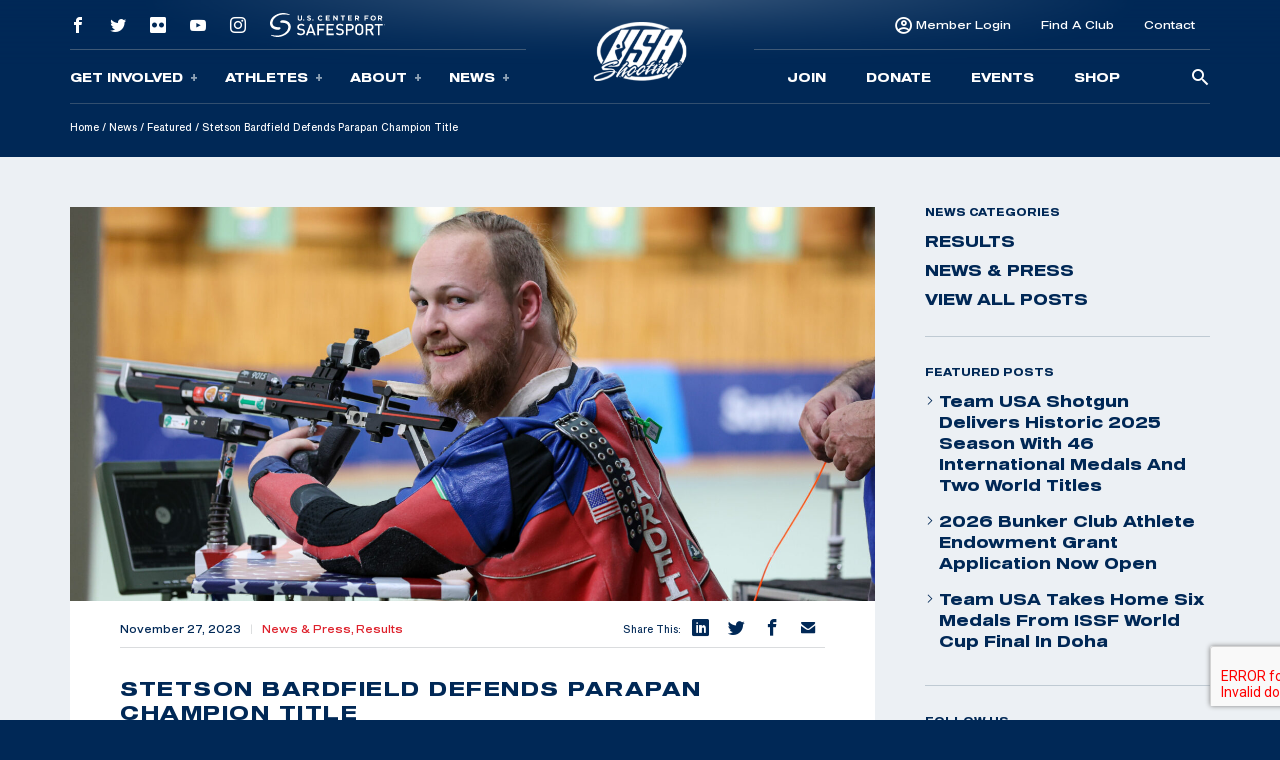

--- FILE ---
content_type: text/html; charset=UTF-8
request_url: https://sitemaps.usashooting.com/stetson-bardfield-defends-parapan-champion-title/
body_size: 16913
content:
<!doctype html>
<html lang="en-US">
<head>
	<meta charset="UTF-8" />
	<meta name="viewport" content="width=device-width, initial-scale=1" />
	<link rel="profile" href="https://gmpg.org/xfn/11" />

	<!-- Meta/OG Tags -->
    <meta property="og:url" content="https://sitemaps.usashooting.com/stetson-bardfield-defends-parapan-champion-title/">
    <meta property="og:type" content="article">

	
	<!-- Fonts -->
	<link href="https://fonts.googleapis.com/css2?family=Barlow:ital,wght@0,400;0,500;0,700;1,400;1,500;1,700&display=swap" rel="stylesheet">

	<!-- Modernizr -->
    <script src="https://cdnjs.cloudflare.com/ajax/libs/modernizr/2.8.3/modernizr.min.js"></script>

    <!-- Google Tag Manager -->
	<script>(function(w,d,s,l,i){w[l]=w[l]||[];w[l].push({'gtm.start':
	new Date().getTime(),event:'gtm.js'});var f=d.getElementsByTagName(s)[0],
	j=d.createElement(s),dl=l!='dataLayer'?'&l='+l:'';j.async=true;j.src=
	'https://www.googletagmanager.com/gtm.js?id='+i+dl;f.parentNode.insertBefore(j,f);
	})(window,document,'script','dataLayer','GTM-NW7MLJR');</script>
	<!-- End Google Tag Manager -->

	<!-- WP Head -->
	<meta name='robots' content='index, follow, max-image-preview:large, max-snippet:-1, max-video-preview:-1' />
	<style>img:is([sizes="auto" i], [sizes^="auto," i]) { contain-intrinsic-size: 3000px 1500px }</style>
	
	<!-- This site is optimized with the Yoast SEO plugin v26.6 - https://yoast.com/wordpress/plugins/seo/ -->
	<title>Stetson Bardfield Defends Parapan Champion Title | USA Shooting</title>
	<link rel="canonical" href="https://members.usashooting.com/stetson-bardfield-defends-parapan-champion-title/" />
	<meta property="og:locale" content="en_US" />
	<meta property="og:type" content="article" />
	<meta property="og:title" content="Stetson Bardfield Defends Parapan Champion Title | USA Shooting" />
	<meta property="og:description" content="By Brittany Nelson, USAS Public Relations &amp; Communications Manager SANTIAGO, CHILE (Nov. 27, 2023) – Stetson Bardfield earns gold in R5 Mixed Air Rifle Prone SH2 at the 2023 Parapan America Games in Santiago, Chile, Nov. 20, defending his title from the 2019 Games. “I am feeling amazing,” said Bardfield, a Tokyo Paralympian. “I was" />
	<meta property="og:url" content="https://members.usashooting.com/stetson-bardfield-defends-parapan-champion-title/" />
	<meta property="og:site_name" content="USA Shooting" />
	<meta property="article:publisher" content="https://www.facebook.com/usashooting" />
	<meta property="article:published_time" content="2023-11-27T22:38:08+00:00" />
	<meta property="article:modified_time" content="2023-11-27T22:38:51+00:00" />
	<meta property="og:image" content="https://members.usashooting.com/app/uploads/2023/11/BARDFIELD_GOLD-R5-scaled-e1701124709449.jpg" />
	<meta property="og:image:width" content="2560" />
	<meta property="og:image:height" content="1459" />
	<meta property="og:image:type" content="image/jpeg" />
	<meta name="author" content="Brittany Nelson" />
	<meta name="twitter:card" content="summary_large_image" />
	<meta name="twitter:creator" content="@usashooting" />
	<meta name="twitter:site" content="@usashooting" />
	<meta name="twitter:label1" content="Written by" />
	<meta name="twitter:data1" content="Brittany Nelson" />
	<meta name="twitter:label2" content="Est. reading time" />
	<meta name="twitter:data2" content="3 minutes" />
	<script type="application/ld+json" class="yoast-schema-graph">{"@context":"https://schema.org","@graph":[{"@type":"Article","@id":"https://members.usashooting.com/stetson-bardfield-defends-parapan-champion-title/#article","isPartOf":{"@id":"https://members.usashooting.com/stetson-bardfield-defends-parapan-champion-title/"},"author":{"name":"Brittany Nelson","@id":"https://mobile.usashooting.org/#/schema/person/35eeeb45ebd35f240d119aab834431be"},"headline":"Stetson Bardfield Defends Parapan Champion Title","datePublished":"2023-11-27T22:38:08+00:00","dateModified":"2023-11-27T22:38:51+00:00","mainEntityOfPage":{"@id":"https://members.usashooting.com/stetson-bardfield-defends-parapan-champion-title/"},"wordCount":464,"publisher":{"@id":"https://mobile.usashooting.org/#organization"},"image":{"@id":"https://members.usashooting.com/stetson-bardfield-defends-parapan-champion-title/#primaryimage"},"thumbnailUrl":"https://sitemaps.usashooting.com/app/uploads/2023/11/BARDFIELD_GOLD-R5-scaled-e1701124709449.jpg","articleSection":["Featured","News &amp; Press","Results"],"inLanguage":"en-US"},{"@type":"WebPage","@id":"https://members.usashooting.com/stetson-bardfield-defends-parapan-champion-title/","url":"https://members.usashooting.com/stetson-bardfield-defends-parapan-champion-title/","name":"Stetson Bardfield Defends Parapan Champion Title | USA Shooting","isPartOf":{"@id":"https://mobile.usashooting.org/#website"},"primaryImageOfPage":{"@id":"https://members.usashooting.com/stetson-bardfield-defends-parapan-champion-title/#primaryimage"},"image":{"@id":"https://members.usashooting.com/stetson-bardfield-defends-parapan-champion-title/#primaryimage"},"thumbnailUrl":"https://sitemaps.usashooting.com/app/uploads/2023/11/BARDFIELD_GOLD-R5-scaled-e1701124709449.jpg","datePublished":"2023-11-27T22:38:08+00:00","dateModified":"2023-11-27T22:38:51+00:00","breadcrumb":{"@id":"https://members.usashooting.com/stetson-bardfield-defends-parapan-champion-title/#breadcrumb"},"inLanguage":"en-US","potentialAction":[{"@type":"ReadAction","target":["https://members.usashooting.com/stetson-bardfield-defends-parapan-champion-title/"]}]},{"@type":"ImageObject","inLanguage":"en-US","@id":"https://members.usashooting.com/stetson-bardfield-defends-parapan-champion-title/#primaryimage","url":"https://sitemaps.usashooting.com/app/uploads/2023/11/BARDFIELD_GOLD-R5-scaled-e1701124709449.jpg","contentUrl":"https://sitemaps.usashooting.com/app/uploads/2023/11/BARDFIELD_GOLD-R5-scaled-e1701124709449.jpg","width":2560,"height":1459},{"@type":"BreadcrumbList","@id":"https://members.usashooting.com/stetson-bardfield-defends-parapan-champion-title/#breadcrumb","itemListElement":[{"@type":"ListItem","position":1,"name":"Home","item":"https://mobile.usashooting.org/"},{"@type":"ListItem","position":2,"name":"News","item":"/news/"},{"@type":"ListItem","position":3,"name":"Featured","item":"https://members.usashooting.com/news/category/featured/"},{"@type":"ListItem","position":4,"name":"Stetson Bardfield Defends Parapan Champion Title"}]},{"@type":"WebSite","@id":"https://mobile.usashooting.org/#website","url":"https://mobile.usashooting.org/","name":"USA Shooting","description":"USA Shooting Team","publisher":{"@id":"https://mobile.usashooting.org/#organization"},"potentialAction":[{"@type":"SearchAction","target":{"@type":"EntryPoint","urlTemplate":"https://mobile.usashooting.org/?s={search_term_string}"},"query-input":{"@type":"PropertyValueSpecification","valueRequired":true,"valueName":"search_term_string"}}],"inLanguage":"en-US"},{"@type":"Organization","@id":"https://mobile.usashooting.org/#organization","name":"USA Shooting","url":"https://mobile.usashooting.org/","logo":{"@type":"ImageObject","inLanguage":"en-US","@id":"https://mobile.usashooting.org/#/schema/logo/image/","url":"https://totallympics.usashooting.org/app/uploads/2024/10/transparent.png","contentUrl":"https://totallympics.usashooting.org/app/uploads/2024/10/transparent.png","width":767,"height":508,"caption":"USA Shooting"},"image":{"@id":"https://mobile.usashooting.org/#/schema/logo/image/"},"sameAs":["https://www.facebook.com/usashooting","https://x.com/usashooting","https://instagram.com/usashooting","https://www.youtube.com/usashootingteam"]},{"@type":"Person","@id":"https://mobile.usashooting.org/#/schema/person/35eeeb45ebd35f240d119aab834431be","name":"Brittany Nelson","image":{"@type":"ImageObject","inLanguage":"en-US","@id":"https://mobile.usashooting.org/#/schema/person/image/","url":"https://secure.gravatar.com/avatar/6df2256a9b23fab1407247d89bcb9ddad823404643987e5e7e621627025a70a8?s=96&d=mm&r=g","contentUrl":"https://secure.gravatar.com/avatar/6df2256a9b23fab1407247d89bcb9ddad823404643987e5e7e621627025a70a8?s=96&d=mm&r=g","caption":"Brittany Nelson"}}]}</script>
	<!-- / Yoast SEO plugin. -->


<link rel='dns-prefetch' href='//sitemaps.usashooting.com' />
<link rel="alternate" type="application/rss+xml" title="USA Shooting &raquo; Feed" href="https://sitemaps.usashooting.com/feed/" />
<link rel="alternate" type="application/rss+xml" title="USA Shooting &raquo; Comments Feed" href="https://sitemaps.usashooting.com/comments/feed/" />
<link rel='stylesheet' id='wp-block-library-css' href='https://sitemaps.usashooting.com/wp/wp-includes/css/dist/block-library/style.min.css?ver=6.8.1' media='all' />
<style id='wp-block-library-theme-inline-css'>
.wp-block-audio :where(figcaption){color:#555;font-size:13px;text-align:center}.is-dark-theme .wp-block-audio :where(figcaption){color:#ffffffa6}.wp-block-audio{margin:0 0 1em}.wp-block-code{border:1px solid #ccc;border-radius:4px;font-family:Menlo,Consolas,monaco,monospace;padding:.8em 1em}.wp-block-embed :where(figcaption){color:#555;font-size:13px;text-align:center}.is-dark-theme .wp-block-embed :where(figcaption){color:#ffffffa6}.wp-block-embed{margin:0 0 1em}.blocks-gallery-caption{color:#555;font-size:13px;text-align:center}.is-dark-theme .blocks-gallery-caption{color:#ffffffa6}:root :where(.wp-block-image figcaption){color:#555;font-size:13px;text-align:center}.is-dark-theme :root :where(.wp-block-image figcaption){color:#ffffffa6}.wp-block-image{margin:0 0 1em}.wp-block-pullquote{border-bottom:4px solid;border-top:4px solid;color:currentColor;margin-bottom:1.75em}.wp-block-pullquote cite,.wp-block-pullquote footer,.wp-block-pullquote__citation{color:currentColor;font-size:.8125em;font-style:normal;text-transform:uppercase}.wp-block-quote{border-left:.25em solid;margin:0 0 1.75em;padding-left:1em}.wp-block-quote cite,.wp-block-quote footer{color:currentColor;font-size:.8125em;font-style:normal;position:relative}.wp-block-quote:where(.has-text-align-right){border-left:none;border-right:.25em solid;padding-left:0;padding-right:1em}.wp-block-quote:where(.has-text-align-center){border:none;padding-left:0}.wp-block-quote.is-large,.wp-block-quote.is-style-large,.wp-block-quote:where(.is-style-plain){border:none}.wp-block-search .wp-block-search__label{font-weight:700}.wp-block-search__button{border:1px solid #ccc;padding:.375em .625em}:where(.wp-block-group.has-background){padding:1.25em 2.375em}.wp-block-separator.has-css-opacity{opacity:.4}.wp-block-separator{border:none;border-bottom:2px solid;margin-left:auto;margin-right:auto}.wp-block-separator.has-alpha-channel-opacity{opacity:1}.wp-block-separator:not(.is-style-wide):not(.is-style-dots){width:100px}.wp-block-separator.has-background:not(.is-style-dots){border-bottom:none;height:1px}.wp-block-separator.has-background:not(.is-style-wide):not(.is-style-dots){height:2px}.wp-block-table{margin:0 0 1em}.wp-block-table td,.wp-block-table th{word-break:normal}.wp-block-table :where(figcaption){color:#555;font-size:13px;text-align:center}.is-dark-theme .wp-block-table :where(figcaption){color:#ffffffa6}.wp-block-video :where(figcaption){color:#555;font-size:13px;text-align:center}.is-dark-theme .wp-block-video :where(figcaption){color:#ffffffa6}.wp-block-video{margin:0 0 1em}:root :where(.wp-block-template-part.has-background){margin-bottom:0;margin-top:0;padding:1.25em 2.375em}
</style>
<style id='classic-theme-styles-inline-css'>
/*! This file is auto-generated */
.wp-block-button__link{color:#fff;background-color:#32373c;border-radius:9999px;box-shadow:none;text-decoration:none;padding:calc(.667em + 2px) calc(1.333em + 2px);font-size:1.125em}.wp-block-file__button{background:#32373c;color:#fff;text-decoration:none}
</style>
<style id='safe-svg-svg-icon-style-inline-css'>
.safe-svg-cover{text-align:center}.safe-svg-cover .safe-svg-inside{display:inline-block;max-width:100%}.safe-svg-cover svg{fill:currentColor;height:100%;max-height:100%;max-width:100%;width:100%}

</style>
<link rel='stylesheet' id='wp-components-css' href='https://sitemaps.usashooting.com/wp/wp-includes/css/dist/components/style.min.css?ver=6.8.1' media='all' />
<link rel='stylesheet' id='wp-preferences-css' href='https://sitemaps.usashooting.com/wp/wp-includes/css/dist/preferences/style.min.css?ver=6.8.1' media='all' />
<link rel='stylesheet' id='wp-block-editor-css' href='https://sitemaps.usashooting.com/wp/wp-includes/css/dist/block-editor/style.min.css?ver=6.8.1' media='all' />
<link rel='stylesheet' id='popup-maker-block-library-style-css' href='https://sitemaps.usashooting.com/app/plugins/popup-maker/dist/packages/block-library-style.css?ver=dbea705cfafe089d65f1' media='all' />
<link rel='stylesheet' id='twenty-twenty-one-custom-color-overrides-css' href='https://sitemaps.usashooting.com/app/themes/twentytwentyone/assets/css/custom-color-overrides.css?ver=202305051105' media='all' />
<style id='global-styles-inline-css'>
:root{--wp--preset--aspect-ratio--square: 1;--wp--preset--aspect-ratio--4-3: 4/3;--wp--preset--aspect-ratio--3-4: 3/4;--wp--preset--aspect-ratio--3-2: 3/2;--wp--preset--aspect-ratio--2-3: 2/3;--wp--preset--aspect-ratio--16-9: 16/9;--wp--preset--aspect-ratio--9-16: 9/16;--wp--preset--color--black: #000000;--wp--preset--color--cyan-bluish-gray: #abb8c3;--wp--preset--color--white: #FFFFFF;--wp--preset--color--pale-pink: #f78da7;--wp--preset--color--vivid-red: #cf2e2e;--wp--preset--color--luminous-vivid-orange: #ff6900;--wp--preset--color--luminous-vivid-amber: #fcb900;--wp--preset--color--light-green-cyan: #7bdcb5;--wp--preset--color--vivid-green-cyan: #00d084;--wp--preset--color--pale-cyan-blue: #8ed1fc;--wp--preset--color--vivid-cyan-blue: #0693e3;--wp--preset--color--vivid-purple: #9b51e0;--wp--preset--color--dark-gray: #28303D;--wp--preset--color--gray: #39414D;--wp--preset--color--green: #D1E4DD;--wp--preset--color--blue: #D1DFE4;--wp--preset--color--purple: #D1D1E4;--wp--preset--color--red: #E4D1D1;--wp--preset--color--orange: #E4DAD1;--wp--preset--color--yellow: #EEEADD;--wp--preset--gradient--vivid-cyan-blue-to-vivid-purple: linear-gradient(135deg,rgba(6,147,227,1) 0%,rgb(155,81,224) 100%);--wp--preset--gradient--light-green-cyan-to-vivid-green-cyan: linear-gradient(135deg,rgb(122,220,180) 0%,rgb(0,208,130) 100%);--wp--preset--gradient--luminous-vivid-amber-to-luminous-vivid-orange: linear-gradient(135deg,rgba(252,185,0,1) 0%,rgba(255,105,0,1) 100%);--wp--preset--gradient--luminous-vivid-orange-to-vivid-red: linear-gradient(135deg,rgba(255,105,0,1) 0%,rgb(207,46,46) 100%);--wp--preset--gradient--very-light-gray-to-cyan-bluish-gray: linear-gradient(135deg,rgb(238,238,238) 0%,rgb(169,184,195) 100%);--wp--preset--gradient--cool-to-warm-spectrum: linear-gradient(135deg,rgb(74,234,220) 0%,rgb(151,120,209) 20%,rgb(207,42,186) 40%,rgb(238,44,130) 60%,rgb(251,105,98) 80%,rgb(254,248,76) 100%);--wp--preset--gradient--blush-light-purple: linear-gradient(135deg,rgb(255,206,236) 0%,rgb(152,150,240) 100%);--wp--preset--gradient--blush-bordeaux: linear-gradient(135deg,rgb(254,205,165) 0%,rgb(254,45,45) 50%,rgb(107,0,62) 100%);--wp--preset--gradient--luminous-dusk: linear-gradient(135deg,rgb(255,203,112) 0%,rgb(199,81,192) 50%,rgb(65,88,208) 100%);--wp--preset--gradient--pale-ocean: linear-gradient(135deg,rgb(255,245,203) 0%,rgb(182,227,212) 50%,rgb(51,167,181) 100%);--wp--preset--gradient--electric-grass: linear-gradient(135deg,rgb(202,248,128) 0%,rgb(113,206,126) 100%);--wp--preset--gradient--midnight: linear-gradient(135deg,rgb(2,3,129) 0%,rgb(40,116,252) 100%);--wp--preset--gradient--purple-to-yellow: linear-gradient(160deg, #D1D1E4 0%, #EEEADD 100%);--wp--preset--gradient--yellow-to-purple: linear-gradient(160deg, #EEEADD 0%, #D1D1E4 100%);--wp--preset--gradient--green-to-yellow: linear-gradient(160deg, #D1E4DD 0%, #EEEADD 100%);--wp--preset--gradient--yellow-to-green: linear-gradient(160deg, #EEEADD 0%, #D1E4DD 100%);--wp--preset--gradient--red-to-yellow: linear-gradient(160deg, #E4D1D1 0%, #EEEADD 100%);--wp--preset--gradient--yellow-to-red: linear-gradient(160deg, #EEEADD 0%, #E4D1D1 100%);--wp--preset--gradient--purple-to-red: linear-gradient(160deg, #D1D1E4 0%, #E4D1D1 100%);--wp--preset--gradient--red-to-purple: linear-gradient(160deg, #E4D1D1 0%, #D1D1E4 100%);--wp--preset--font-size--small: 18px;--wp--preset--font-size--medium: 20px;--wp--preset--font-size--large: 24px;--wp--preset--font-size--x-large: 42px;--wp--preset--font-size--extra-small: 16px;--wp--preset--font-size--normal: 20px;--wp--preset--font-size--extra-large: 40px;--wp--preset--font-size--huge: 96px;--wp--preset--font-size--gigantic: 144px;--wp--preset--spacing--20: 0.44rem;--wp--preset--spacing--30: 0.67rem;--wp--preset--spacing--40: 1rem;--wp--preset--spacing--50: 1.5rem;--wp--preset--spacing--60: 2.25rem;--wp--preset--spacing--70: 3.38rem;--wp--preset--spacing--80: 5.06rem;--wp--preset--shadow--natural: 6px 6px 9px rgba(0, 0, 0, 0.2);--wp--preset--shadow--deep: 12px 12px 50px rgba(0, 0, 0, 0.4);--wp--preset--shadow--sharp: 6px 6px 0px rgba(0, 0, 0, 0.2);--wp--preset--shadow--outlined: 6px 6px 0px -3px rgba(255, 255, 255, 1), 6px 6px rgba(0, 0, 0, 1);--wp--preset--shadow--crisp: 6px 6px 0px rgba(0, 0, 0, 1);}:where(.is-layout-flex){gap: 0.5em;}:where(.is-layout-grid){gap: 0.5em;}body .is-layout-flex{display: flex;}.is-layout-flex{flex-wrap: wrap;align-items: center;}.is-layout-flex > :is(*, div){margin: 0;}body .is-layout-grid{display: grid;}.is-layout-grid > :is(*, div){margin: 0;}:where(.wp-block-columns.is-layout-flex){gap: 2em;}:where(.wp-block-columns.is-layout-grid){gap: 2em;}:where(.wp-block-post-template.is-layout-flex){gap: 1.25em;}:where(.wp-block-post-template.is-layout-grid){gap: 1.25em;}.has-black-color{color: var(--wp--preset--color--black) !important;}.has-cyan-bluish-gray-color{color: var(--wp--preset--color--cyan-bluish-gray) !important;}.has-white-color{color: var(--wp--preset--color--white) !important;}.has-pale-pink-color{color: var(--wp--preset--color--pale-pink) !important;}.has-vivid-red-color{color: var(--wp--preset--color--vivid-red) !important;}.has-luminous-vivid-orange-color{color: var(--wp--preset--color--luminous-vivid-orange) !important;}.has-luminous-vivid-amber-color{color: var(--wp--preset--color--luminous-vivid-amber) !important;}.has-light-green-cyan-color{color: var(--wp--preset--color--light-green-cyan) !important;}.has-vivid-green-cyan-color{color: var(--wp--preset--color--vivid-green-cyan) !important;}.has-pale-cyan-blue-color{color: var(--wp--preset--color--pale-cyan-blue) !important;}.has-vivid-cyan-blue-color{color: var(--wp--preset--color--vivid-cyan-blue) !important;}.has-vivid-purple-color{color: var(--wp--preset--color--vivid-purple) !important;}.has-black-background-color{background-color: var(--wp--preset--color--black) !important;}.has-cyan-bluish-gray-background-color{background-color: var(--wp--preset--color--cyan-bluish-gray) !important;}.has-white-background-color{background-color: var(--wp--preset--color--white) !important;}.has-pale-pink-background-color{background-color: var(--wp--preset--color--pale-pink) !important;}.has-vivid-red-background-color{background-color: var(--wp--preset--color--vivid-red) !important;}.has-luminous-vivid-orange-background-color{background-color: var(--wp--preset--color--luminous-vivid-orange) !important;}.has-luminous-vivid-amber-background-color{background-color: var(--wp--preset--color--luminous-vivid-amber) !important;}.has-light-green-cyan-background-color{background-color: var(--wp--preset--color--light-green-cyan) !important;}.has-vivid-green-cyan-background-color{background-color: var(--wp--preset--color--vivid-green-cyan) !important;}.has-pale-cyan-blue-background-color{background-color: var(--wp--preset--color--pale-cyan-blue) !important;}.has-vivid-cyan-blue-background-color{background-color: var(--wp--preset--color--vivid-cyan-blue) !important;}.has-vivid-purple-background-color{background-color: var(--wp--preset--color--vivid-purple) !important;}.has-black-border-color{border-color: var(--wp--preset--color--black) !important;}.has-cyan-bluish-gray-border-color{border-color: var(--wp--preset--color--cyan-bluish-gray) !important;}.has-white-border-color{border-color: var(--wp--preset--color--white) !important;}.has-pale-pink-border-color{border-color: var(--wp--preset--color--pale-pink) !important;}.has-vivid-red-border-color{border-color: var(--wp--preset--color--vivid-red) !important;}.has-luminous-vivid-orange-border-color{border-color: var(--wp--preset--color--luminous-vivid-orange) !important;}.has-luminous-vivid-amber-border-color{border-color: var(--wp--preset--color--luminous-vivid-amber) !important;}.has-light-green-cyan-border-color{border-color: var(--wp--preset--color--light-green-cyan) !important;}.has-vivid-green-cyan-border-color{border-color: var(--wp--preset--color--vivid-green-cyan) !important;}.has-pale-cyan-blue-border-color{border-color: var(--wp--preset--color--pale-cyan-blue) !important;}.has-vivid-cyan-blue-border-color{border-color: var(--wp--preset--color--vivid-cyan-blue) !important;}.has-vivid-purple-border-color{border-color: var(--wp--preset--color--vivid-purple) !important;}.has-vivid-cyan-blue-to-vivid-purple-gradient-background{background: var(--wp--preset--gradient--vivid-cyan-blue-to-vivid-purple) !important;}.has-light-green-cyan-to-vivid-green-cyan-gradient-background{background: var(--wp--preset--gradient--light-green-cyan-to-vivid-green-cyan) !important;}.has-luminous-vivid-amber-to-luminous-vivid-orange-gradient-background{background: var(--wp--preset--gradient--luminous-vivid-amber-to-luminous-vivid-orange) !important;}.has-luminous-vivid-orange-to-vivid-red-gradient-background{background: var(--wp--preset--gradient--luminous-vivid-orange-to-vivid-red) !important;}.has-very-light-gray-to-cyan-bluish-gray-gradient-background{background: var(--wp--preset--gradient--very-light-gray-to-cyan-bluish-gray) !important;}.has-cool-to-warm-spectrum-gradient-background{background: var(--wp--preset--gradient--cool-to-warm-spectrum) !important;}.has-blush-light-purple-gradient-background{background: var(--wp--preset--gradient--blush-light-purple) !important;}.has-blush-bordeaux-gradient-background{background: var(--wp--preset--gradient--blush-bordeaux) !important;}.has-luminous-dusk-gradient-background{background: var(--wp--preset--gradient--luminous-dusk) !important;}.has-pale-ocean-gradient-background{background: var(--wp--preset--gradient--pale-ocean) !important;}.has-electric-grass-gradient-background{background: var(--wp--preset--gradient--electric-grass) !important;}.has-midnight-gradient-background{background: var(--wp--preset--gradient--midnight) !important;}.has-small-font-size{font-size: var(--wp--preset--font-size--small) !important;}.has-medium-font-size{font-size: var(--wp--preset--font-size--medium) !important;}.has-large-font-size{font-size: var(--wp--preset--font-size--large) !important;}.has-x-large-font-size{font-size: var(--wp--preset--font-size--x-large) !important;}
:where(.wp-block-post-template.is-layout-flex){gap: 1.25em;}:where(.wp-block-post-template.is-layout-grid){gap: 1.25em;}
:where(.wp-block-columns.is-layout-flex){gap: 2em;}:where(.wp-block-columns.is-layout-grid){gap: 2em;}
:root :where(.wp-block-pullquote){font-size: 1.5em;line-height: 1.6;}
</style>
<link rel='stylesheet' id='contact-form-7-css' href='https://sitemaps.usashooting.com/app/plugins/contact-form-7/includes/css/styles.css?ver=6.1.4' media='all' />
<link rel='stylesheet' id='dflip-style-css' href='https://sitemaps.usashooting.com/app/plugins/dflip/assets/css/dflip.min.css?ver=2.2.57' media='all' />
<link rel='stylesheet' id='usashooting-vendor-style-css' href='https://sitemaps.usashooting.com/app/themes/usashooting/css/vendor.min.css?ver=202305051105' media='all' />
<link rel='stylesheet' id='usashooting-style-css' href='https://sitemaps.usashooting.com/app/themes/usashooting/style.css?ver=202305051105' media='all' />
<script src="https://sitemaps.usashooting.com/wp/wp-includes/js/jquery/jquery.min.js?ver=3.7.1" id="jquery-core-js"></script>
<script src="https://sitemaps.usashooting.com/wp/wp-includes/js/jquery/jquery-migrate.min.js?ver=3.4.1" id="jquery-migrate-js"></script>
<link rel="https://api.w.org/" href="https://sitemaps.usashooting.com/wp-json/" /><link rel="alternate" title="JSON" type="application/json" href="https://sitemaps.usashooting.com/wp-json/wp/v2/posts/41540" /><link rel='shortlink' href='https://sitemaps.usashooting.com/?p=41540' />
<link rel="alternate" title="oEmbed (JSON)" type="application/json+oembed" href="https://sitemaps.usashooting.com/wp-json/oembed/1.0/embed?url=https%3A%2F%2Fsitemaps.usashooting.com%2Fstetson-bardfield-defends-parapan-champion-title%2F" />
<link rel="alternate" title="oEmbed (XML)" type="text/xml+oembed" href="https://sitemaps.usashooting.com/wp-json/oembed/1.0/embed?url=https%3A%2F%2Fsitemaps.usashooting.com%2Fstetson-bardfield-defends-parapan-champion-title%2F&#038;format=xml" />
<link rel="icon" href="https://sitemaps.usashooting.com/app/uploads/2023/08/cropped-for-articles-32x32.png" sizes="32x32" />
<link rel="icon" href="https://sitemaps.usashooting.com/app/uploads/2023/08/cropped-for-articles-192x192.png" sizes="192x192" />
<link rel="apple-touch-icon" href="https://sitemaps.usashooting.com/app/uploads/2023/08/cropped-for-articles-180x180.png" />
<meta name="msapplication-TileImage" content="https://sitemaps.usashooting.com/app/uploads/2023/08/cropped-for-articles-270x270.png" />
		<style id="wp-custom-css">
			#content-section {padding-bottom:50px;}

@media screen and (max-width:1300px){
	.nra-foundation {display:none;}
}


.sponsor-container-main {padding:70px 30px;width:98%;color:#fff;margin:0px auto;line-height:21px;}
.event-sponsor {padding:20px 30px;width:90%;color:#fff;margin:0px auto;line-height:21px;}
.sponsor-images {width: 100%;height: 150px;max-width: 350px;margin: 10px auto;}
.sponsor-images img {width: 100%;max-width: 345px;margin: 0px auto;}
.sponsor-text {padding:20px 30px;width:95%;color:#000;margin:0px auto;line-height:21px;}
.sponsor-logos-container {background:#fff;width:100%;margin:0px auto 40px auto;padding:40px 30px;color:#000;}
.sponsor-logos-container-two {background:#fff;width:100%;margin:50px auto 10px auto;padding:20px 5px;color:#000;}
.event-sponsor-container {margin: 10px auto;}
.sponsor-titles {font-weight:bold;font-family: Blunt-ConIt, sans-serif;font-size:36px;width:100%;margin:0px auto;padding-bottom:20px;text-transform:uppercase;letter-spacing: 2px;}
.sponsor-titles-two {font-weight:bold;font-family: Blunt-ConIt, sans-serif;font-size:56px;width:100%;margin:0px auto;text-transform:uppercase;letter-spacing: 2px;text-align:center;}
.sponsor-titles-two span {margin: 0px auto;width: 100%;}
.sponsor-logos p {color:#000!important;display: none;}
.sponsor-logos img {width:100%;min-width:150px;max-width:400px;}
.sponsor-logos ul {}
.sponsor-logos li {float:left;width:28%;margin:1%;list-style-type:none;text-align:left;min-height: 200px;}
.sponsor-logos-p li {float:left;width:22%;margin:1%;list-style-type:none;text-align:left;padding: 0px;display:block;height:200px;vertical-align: middle;}
.sponsor-logos-p img {width:100%;min-width:150px;max-width:400px;}
.sponsor-bottom-text {padding:20px 30px;width:90%;color:#000;margin:0px auto;line-height:32px;font-size:18px;}
.one-image {width: 100%;height: auto;margin: 0px auto;}
.one-image img {width: 60%;}

@media screen and (max-width: 800px) {
	.sponsor-container-main {padding:40px 10px;width:95%;}
.sponsor-left {float: none;width: 100%;padding-right: 5px;padding-left: 5px;height: 305px;}
.sponsor-right {float: none;width: 100%;padding-left: 1%; padding-top: 0%; height: 154px; margin-bottom: 55px;}
.sponsor-logos-container-two {background:#fff;color:#000;width: 100%;margin: 44px auto 10px auto;padding: 11px 5px;}
.sponsor-text {padding:20px 6px;}
.sponsor-logos-p li {float:left;width:29%!important;margin: 2px;min-height: 200px;}
.sponsor-logos-p img {width:100%;min-width:116px;}
.sponsor-bottom-text {width:95%;margin-top:-40px;}
.afd img {min-width: 200px!important;}
}
		</style>
		</head>


<body class="wp-singular post-template-default single single-post postid-41540 single-format-standard wp-embed-responsive wp-theme-twentytwentyone wp-child-theme-usashooting is-light-theme no-js singular">
	<!-- Google Tag Manager (noscript) -->
	<noscript><iframe src="https://www.googletagmanager.com/ns.html?id=GTM-NW7MLJR"
	height="0" width="0" style="display:none;visibility:hidden"></iframe></noscript>
	<!-- End Google Tag Manager (noscript) -->
			<script>
		window.fbAsyncInit = function() {
			FB.init({
				appId            : '1653715734983478',
				autoLogAppEvents : true,
				xfbml            : false,
				version          : 'v12.0'
			});
		};
		</script>
		<script async defer src="https://connect.facebook.net/en_US/sdk.js"></script>
		<!-- End Facebook App -->

	<!-- skip link -->
	<a class="skip-link sr-only" href="#content">Skip To Content</a>

	<header class="header container-fluid dark-blue-background">
	    <!-- Main Navigation -->
	    <nav class="main-nav">
    <div class="nav-mobile outer-container row align-items-center g-0 d-lg-none" id="mobile_nav">
        <div class="overlay">
        </div>
		<div class="col-2 mobile-button">
            <div class='mobile-button-toggle'>
                <span>
                </span>
            </div>
		</div>
        <div class="col-8 logo-container">
							<a href="https://sitemaps.usashooting.com">
					<img class="logo" src="https://sitemaps.usashooting.com/app/themes/usashooting/img/usas-logo1.png" alt="USA SHOOTING" />
					<img class="logo scrolled" src="https://sitemaps.usashooting.com/app/themes/usashooting/img/usas-logo-textonly.svg" alt="USA SHOOTING" />
				</a>
			        </div>
        <div class="col-2 mobile-utility">
                                <a href="https://members.usashooting.org/" target='_blank'>
                        Join                    </a>
                        </div>
    </div>
    <div id="main_nav" class="nav-navigation accordion">
		<div class="overlay d-none d-lg-block">
		</div>
        <div class="navigation-inner row justify-content-end justify-content-md-center align-items-md-center g-0">
            <div class="nav-group group-one col-12 col-lg">
				<div class="nav-group-top d-none d-lg-flex row g-0 align-items-center">
					    							<div class="col-auto">
    								<a class="social-link" href="https://www.facebook.com/usashooting" target="_blank">
    									<span class="social-icon icon-facebook"></span>
    								</a>
    							</div>
    						    							<div class="col-auto">
    								<a class="social-link" href="https://twitter.com/usashooting" target="_blank">
    									<span class="social-icon icon-twitter"></span>
    								</a>
    							</div>
    						    							<div class="col-auto">
    								<a class="social-link" href="https://www.flickr.com/usashooting" target="_blank">
    									<span class="social-icon icon-flickr"></span>
    								</a>
    							</div>
    						    							<div class="col-auto">
    								<a class="social-link" href="https://www.youtube.com/usashootingteam" target="_blank">
    									<span class="social-icon icon-youtube"></span>
    								</a>
    							</div>
    						    							<div class="col-auto">
    								<a class="social-link" href="https://instagram.com/usashooting" target="_blank">
    									<span class="social-icon icon-instagram"></span>
    								</a>
    							</div>
    						                    <div class="col-auto utility-safesport">
                        <a class="safesport" href="https://usashooting.org/about/safesport/" target="_blank">
                            <img src="https://sitemaps.usashooting.com/app/themes/usashooting/img/safesport-logo-v2.svg" alt="" />
                        </a>
                         </div>
                         <div class="col-auto nra-foundation"><img width="125" src="https://sitemaps.usashooting.com/app/themes/usashooting/img/nra-logo.png" alt="NRA Foundation" />
                    </div>
				</div>
                <div class="nav-group-inner row align-items-center g-0">

                    									                                        <div class="nav-items col-12 col-lg-auto accordion-item">
										<button class="nav-item accordion-button collapsed" type="button" id="nav-trigger-1" data-bs-toggle="collapse" data-bs-target="#subnav-1" aria-expanded="false" aria-controls="subnav-1">
										Get Involved<span class="toggle-icon"></span>
										</button>
										<div id="subnav-1" class="subnav-menu accordion-collapse collapse" aria-labelledby="nav-trigger-1" data-bs-parent="#main_nav">
                                            <div class="subnav-inner row g-0">
    											<div class="d-none d-lg-block subnav-label">
                                                    <p>
    												    Get Involved                                                    </p>
    											</div>
    											<ul class="col">
    												    													<li class="subnav-item">
    														<a target="_blank" class="subnav-link" href="https://members.usashooting.org/">
    															Join USAS    														</a>
    													</li>
    												    													<li class="subnav-item">
    														<a  class="subnav-link" href="/get-involved/donate/">
    															Donate    														</a>
    													</li>
    												    													<li class="subnav-item">
    														<a  class="subnav-link" href="/get-involved/events/">
    															Events    														</a>
    													</li>
    												    													<li class="subnav-item">
    														<a  class="subnav-link" href="/get-involved/sponsors/">
    															Sponsors    														</a>
    													</li>
    												    													<li class="subnav-item">
    														<a  class="subnav-link" href="/get-involved/clubs-shooting-centers/">
    															Clubs & Shooting Centers    														</a>
    													</li>
    												    											</ul>
    											    												<div class="image-container d-none d-lg-block col-auto">
    													<div class="image-box" style="background:url('https://sitemaps.usashooting.com/app/uploads/2022/04/get-involved-dropdown.jpg')">
    													</div>
    												</div>
    											                                            </div>
										</div>
                                    </div>
																									                                        <div class="nav-items col-12 col-lg-auto accordion-item">
										<button class="nav-item accordion-button collapsed" type="button" id="nav-trigger-2" data-bs-toggle="collapse" data-bs-target="#subnav-2" aria-expanded="false" aria-controls="subnav-2">
										Athletes<span class="toggle-icon"></span>
										</button>
										<div id="subnav-2" class="subnav-menu accordion-collapse collapse" aria-labelledby="nav-trigger-2" data-bs-parent="#main_nav">
                                            <div class="subnav-inner row g-0">
    											<div class="d-none d-lg-block subnav-label">
                                                    <p>
    												    Athletes                                                    </p>
    											</div>
    											<ul class="col">
    												    													<li class="subnav-item">
    														<a  class="subnav-link" href="/athletes/pistol/">
    															Pistol Athletes    														</a>
    													</li>
    												    													<li class="subnav-item">
    														<a  class="subnav-link" href="/athletes/rifle/">
    															Rifle Athletes    														</a>
    													</li>
    												    													<li class="subnav-item">
    														<a  class="subnav-link" href="/athletes/shotgun/">
    															Shotgun Athletes    														</a>
    													</li>
    												    													<li class="subnav-item">
    														<a  class="subnav-link" href="/athletes/para/">
    															Para Athletes    														</a>
    													</li>
    												    													<li class="subnav-item">
    														<a  class="subnav-link" href="/athletes/olympic-team/">
    															Olympic Team    														</a>
    													</li>
    												    													<li class="subnav-item">
    														<a  class="subnav-link" href="/athletes/paralympic-team/">
    															Paralympic Team    														</a>
    													</li>
    												    											</ul>
    											    												<div class="image-container d-none d-lg-block col-auto">
    													<div class="image-box" style="background:url('https://sitemaps.usashooting.com/app/uploads/2021/12/post-featured-img-01.jpg')">
    													</div>
    												</div>
    											                                            </div>
										</div>
                                    </div>
																									                                        <div class="nav-items col-12 col-lg-auto accordion-item">
										<button class="nav-item accordion-button collapsed" type="button" id="nav-trigger-3" data-bs-toggle="collapse" data-bs-target="#subnav-3" aria-expanded="false" aria-controls="subnav-3">
										About<span class="toggle-icon"></span>
										</button>
										<div id="subnav-3" class="subnav-menu accordion-collapse collapse" aria-labelledby="nav-trigger-3" data-bs-parent="#main_nav">
                                            <div class="subnav-inner row g-0">
    											<div class="d-none d-lg-block subnav-label">
                                                    <p>
    												    About                                                    </p>
    											</div>
    											<ul class="col">
    												    													<li class="subnav-item">
    														<a  class="subnav-link" href="/about/who-we-are/">
    															Who We Are    														</a>
    													</li>
    												    													<li class="subnav-item">
    														<a  class="subnav-link" href="/about/leadership/">
    															Leadership    														</a>
    													</li>
    												    													<li class="subnav-item">
    														<a  class="subnav-link" href="/about/hall-of-fame/">
    															USAS Hall Of Fame    														</a>
    													</li>
    												    													<li class="subnav-item">
    														<a  class="subnav-link" href="/resource-center/">
    															Resources    														</a>
    													</li>
    												    													<li class="subnav-item">
    														<a  class="subnav-link" href="/about/safesport/">
    															Safe Sport    														</a>
    													</li>
    												    													<li class="subnav-item">
    														<a  class="subnav-link" href="/equal-opportunity-statement/">
    															Equal Opportunity Statement    														</a>
    													</li>
    												    													<li class="subnav-item">
    														<a  class="subnav-link" href="/careers/">
    															Careers    														</a>
    													</li>
    												    											</ul>
    											    												<div class="image-container d-none d-lg-block col-auto">
    													<div class="image-box" style="background:url('https://sitemaps.usashooting.com/app/uploads/2021/11/footer-cta-fpo-02-1.jpg')">
    													</div>
    												</div>
    											                                            </div>
										</div>
                                    </div>
																									                                        <div class="nav-items col-12 col-lg-auto accordion-item">
										<button class="nav-item accordion-button collapsed" type="button" id="nav-trigger-4" data-bs-toggle="collapse" data-bs-target="#subnav-4" aria-expanded="false" aria-controls="subnav-4">
										News<span class="toggle-icon"></span>
										</button>
										<div id="subnav-4" class="subnav-menu accordion-collapse collapse" aria-labelledby="nav-trigger-4" data-bs-parent="#main_nav">
                                            <div class="subnav-inner row g-0">
    											<div class="d-none d-lg-block subnav-label">
                                                    <p>
    												    News                                                    </p>
    											</div>
    											<ul class="col">
    												    													<li class="subnav-item">
    														<a  class="subnav-link" href="/news/category/news-and-press/">
    															News and Press    														</a>
    													</li>
    												    													<li class="subnav-item">
    														<a  class="subnav-link" href="/news/results/">
    															Results    														</a>
    													</li>
    												    													<li class="subnav-item">
    														<a  class="subnav-link" href="/news/photos/">
    															Photos    														</a>
    													</li>
    												    													<li class="subnav-item">
    														<a  class="subnav-link" href="https://usashooting.org/publications">
    															Newsletters    														</a>
    													</li>
    												    													<li class="subnav-item">
    														<a  class="subnav-link" href="https://usashooting.org/resource-center/#category-press-release-archives">
    															News Archives    														</a>
    													</li>
    												    											</ul>
    											    												<div class="image-container d-none d-lg-block col-auto">
    													<div class="image-box" style="background:url('https://sitemaps.usashooting.com/app/uploads/2021/12/junior-fpo-scaled.jpg')">
    													</div>
    												</div>
    											                                            </div>
										</div>
                                    </div>
																                </div>
            </div>
            <div class="nav-group logo-container d-none d-lg-flex col-auto">
                                    <a href="https://sitemaps.usashooting.com">
                        <img class="logo" src="https://sitemaps.usashooting.com/app/themes/usashooting/img/usas-logo1.png" alt="USA SHOOTING" />
                        <img class="logo scrolled" src="https://sitemaps.usashooting.com/app/themes/usashooting/img/usas-logo-textonly.svg" alt="USA SHOOTING" />
                    </a>
                            </div>
            <div class="nav-group col-12 col-lg">
				<div class="nav-group-top utility-right d-none d-lg-flex row g-0 align-items-center justify-content-lg-end">
                                            <div class="col-auto">
                            <a target="_blank" class="pre-nav-link row g-0 align-items-center" href="https://members.usashooting.org/member/login">
                                <span class="icon-user"></span> Member Login
                            </a>
                        </div>
                                            <div class="col-auto">
                            <a class="pre-nav-link"  href="/get-involved/clubs-shooting-centers/">
                                Find A Club                            </a>
                        </div>
                                            <div class="col-auto">
                            <a class="pre-nav-link"  href="/contact/">
                                Contact                            </a>
                        </div>
                    
				</div>
                <div class="nav-group-inner row g-0 align-items-center justify-content-lg-end">
														                                    <div class="nav-items col-12 col-lg-auto">
    									<a class="nav-item" target="_blank" href="https://members.usashooting.org/">
    										Join    									</a>
                                    </div>
																								                                    <div class="nav-items col-12 col-lg-auto">
    									<a class="nav-item"  href="/get-involved/donate/">
    										Donate    									</a>
                                    </div>
																								                                    <div class="nav-items col-12 col-lg-auto">
    									<a class="nav-item"  href="/get-involved/events/">
    										Events    									</a>
                                    </div>
																								                                    <div class="nav-items col-12 col-lg-auto">
    									<a class="nav-item" target="_blank" href="https://store.usashooting.org/">
    										Shop    									</a>
                                    </div>
																					<div class="nav-items col-auto d-none d-lg-block search">
							<button class="nav-item" aria-label='search-button'>
								<span class="icon-search"></span>
							</button>
						</div>

                        <div class="search-form-container d-none d-lg-block">
                            <form role="search" method="get" class="search-form" action="https://sitemaps.usashooting.com/">
	<label for="search-form-1" class="screen-reader-text">Search for:</label>
	<input type="search" id="search-form-1" placeholder="Search USA Shooting" class="search-field" value="" name="s">
	<button type="submit" class="search-submit" aria-label="submit"><span class="icon-search"></span></button>
</form>
                        </div>
                </div>
            </div>
            <div class="nav-group mobile-group d-lg-none col-12">
                <div class="nav-group-inner row g-0">
                                        <div class="col-12 nav-items">
                        <a target="_blank" class="nav-item row g-0 align-items-center" href="https://members.usashooting.org/member/login">
                            Member Login
                        </a>
                    </div>
                                            <div class="col-12 nav-items">
                            <a class="nav-item"  href="/get-involved/clubs-shooting-centers/">
                                Find A Club                            </a>
                        </div>
                                            <div class="col-12 nav-items">
                            <a class="nav-item"  href="/contact/">
                                Contact                            </a>
                        </div>
                                    </div>

                <div class="search">
                    <form role="search" method="get" class="search-form" action="https://sitemaps.usashooting.com/">
	<label for="search-form-1" class="screen-reader-text">Search for:</label>
	<input type="search" id="search-form-1" placeholder="Search USA Shooting" class="search-field" value="" name="s">
	<button type="submit" class="search-submit" aria-label="submit"><span class="icon-search"></span></button>
</form>
                </div>

                <div class="social row justify-content-center">
                                                    <div class="col-auto">
                                    <a class="social-link" href="https://www.facebook.com/usashooting" target="_blank">
                                        <span class="social-icon icon-facebook"></span>
                                    </a>
                                </div>
                                                            <div class="col-auto">
                                    <a class="social-link" href="https://twitter.com/usashooting" target="_blank">
                                        <span class="social-icon icon-twitter"></span>
                                    </a>
                                </div>
                                                            <div class="col-auto">
                                    <a class="social-link" href="https://www.flickr.com/usashooting" target="_blank">
                                        <span class="social-icon icon-flickr"></span>
                                    </a>
                                </div>
                                                            <div class="col-auto">
                                    <a class="social-link" href="https://www.youtube.com/usashootingteam" target="_blank">
                                        <span class="social-icon icon-youtube"></span>
                                    </a>
                                </div>
                                                            <div class="col-auto">
                                    <a class="social-link" href="https://instagram.com/usashooting" target="_blank">
                                        <span class="social-icon icon-instagram"></span>
                                    </a>
                                </div>
                                            </div>
            </div>
        </div>
    </div>
</nav>

		<!-- Mobile Navigation -->
		
		<!-- Breadcrumbs -->
		
<div class="breadcrumb-section">
	<div class="breadcrumb-inner">

	<span><span><a href="https://mobile.usashooting.org/">Home</a></span> / <span><a href="/news/">News</a></span> / <span><a href="https://members.usashooting.com/news/category/featured/">Featured</a></span> / <span class="breadcrumb_last" aria-current="page">Stetson Bardfield Defends Parapan Champion Title</span></span>	</div>
</div>
	</header>

    <!-- main site container -->
    <main class="container-fluid site-container">

		<!-- Page Hero -->
		<div class="single-post-page outer-container light-grey-background">
	<div class="single-post-container container">
		<div class="single-post-inner row g-0">

			<div class="post-pane col-lg-9">

				<div class='single-inner'>
    <div class="post-wrapper white-background">
		<div class="post-image ">
            <div class="img" style="background:url('https://sitemaps.usashooting.com/app/uploads/2023/11/BARDFIELD_GOLD-R5-scaled-e1701124709449-1568x894.jpg');"></div>
					</div>

        <div class="post-box">
			<div class="post-details row g-0 align-items-center">
				<p class="date col-12 col-sm-auto">
					November 27, 2023				</p>
									<p class="divider col-auto d-none d-sm-block">|</p>
					<div class="cat-holder col-12 col-sm">
						<a href='https://sitemaps.usashooting.com/news/category/news-and-press/' class='cat'>News &amp; Press,&nbsp;&nbsp;</a><a href='https://sitemaps.usashooting.com/news/category/results/' class='cat'>Results</a>					</div>
				
				<div class="social col-12 col-md-auto">
					<div class="share-container row g-0 align-items-center justify-content-md-end">
						<span class="label col-auto">Share This:</span>
						<a class="share-icon js-share-link linkedin-share col-auto" href="#" aria-label="Share on LinkedIn" role="button"><span class="icon-linkedin"></span></a>
						<a class="share-icon js-share-link twitter-share col-auto" href="#" aria-label="Share on Twitter" role="button"><span class="icon-twitter"></span></a>
						<a class="share-icon js-share-link fb-share col-auto" href="#" aria-label="Share on Facebook" role="button"><span class="icon-facebook"></span></a>
						<a class="share-icon email-share col-auto" href="mailto:?body=https%3A%2F%2Fsitemaps.usashooting.com%2Fstetson-bardfield-defends-parapan-champion-title%2F" aria-label="Send Email" role="button" target="_blank"><span class="icon-mail"></span></a>
					</div>
				</div>
			</div>
			<div class="post-title">
				<h2>
					Stetson Bardfield Defends Parapan Champion Title				</h2>
			</div>
            <div class="post-content">
                <p>By Brittany Nelson, USAS Public Relations &amp; Communications Manager</p>
<p>SANTIAGO, CHILE (Nov. 27, 2023) – Stetson Bardfield earns gold in R5 Mixed Air Rifle Prone SH2 at the 2023 Parapan America Games in Santiago, Chile, Nov. 20, defending his title from the 2019 Games.</p>
<figure id="attachment_41542" aria-describedby="caption-attachment-41542" style="width: 200px" class="wp-caption alignright"><img fetchpriority="high" decoding="async" class="size-medium wp-image-41542" src="https://usashooting.org/app/uploads/2023/11/BZ9A9931-200x300.jpg" alt="" width="200" height="300" srcset="https://sitemaps.usashooting.com/app/uploads/2023/11/BZ9A9931-200x300.jpg 200w, https://sitemaps.usashooting.com/app/uploads/2023/11/BZ9A9931-683x1024.jpg 683w, https://sitemaps.usashooting.com/app/uploads/2023/11/BZ9A9931-768x1152.jpg 768w, https://sitemaps.usashooting.com/app/uploads/2023/11/BZ9A9931-1024x1536.jpg 1024w, https://sitemaps.usashooting.com/app/uploads/2023/11/BZ9A9931-1365x2048.jpg 1365w, https://sitemaps.usashooting.com/app/uploads/2023/11/BZ9A9931-1568x2352.jpg 1568w, https://sitemaps.usashooting.com/app/uploads/2023/11/BZ9A9931-scaled.jpg 1706w" sizes="(max-width: 200px) 100vw, 200px" /><figcaption id="caption-attachment-41542" class="wp-caption-text"><span style="font-size: 10px;">Stetson Bardfield earns gold in R5 Mixed Air Rifle Prone SH2 at the 2023 Parapan America Games in Santiago, Chile, Nov. 20, defending his title from the 2019 Games.</span></figcaption></figure>
<p>“I am feeling amazing,” said Bardfield, a Tokyo Paralympian. “I was definitely a little anxious at the beginning. I have a lot of worthy competitors, but I stuck to my shot plan, and it ended up carrying me through.”</p>
<p>Bardfield shot a final score of 253.4, breaking the Parapan American Games record he formerly set in 2019. The 2020 Paralympian triumphed over Alexandre Galgani, of Brazil, who took second. When Bardfield and Galgani were the last two competitors in the final, there were just two single shots left to take. Bardfield only had a .1 lead before the finals two shots.</p>
<p>“I was just trying to hold on,” said Bardfield. “At any time a shot can go wrong, and any person can take [the lead] from you in an instant. It was a very intense experience.”</p>
<p>Bardfield mentioned that he could feel his heart beating fast but that his mindset was to just do as best as he can and see where it goes from there. His mindset paid off, as he has now earned back-to-back Parapan American Games titles. He earned his first title at the 2019 Lima Parapan American Games.</p>
<p>“These games were definitely more intense for me,” said Bardfield. “Lima was great but this time the scores and competition were higher.”</p>
<p>Bardfield said his favorite part about Santiago was the athlete village. He enjoyed the comradery from all the sports and countries present.</p>
<p>“It was an absolutely incredible experience,” said Bardfield. “It has been an honor to represent team USA and I hope to do it again in Paris.”</p>
<p>USA Shooting earned a total of seven medals at the 2023 Parapan American Games:</p>
<ol>
<li>YanXiao Gong: Gold, Mixed P3 25m Sport Pistol SH1</li>
<li>Marco De La Rosa: Silver, Mixed P3 25m Sport Pistol SH1</li>
<li>Mike Tagliapietra: Bronze, Mixed P3 25m Sport Pistol SH1</li>
<li>Marco De La Rosa: Gold, P3 Men’s Air Pistol SH1</li>
<li>YanXiao Gong: Bronze, P3 Men’s Air Pistol SH1</li>
<li>Stetson Bardfield: Gold, R5 Mixed Air Rifle Prone SH2</li>
<li>Kevin Nguyen: Bronze, R6 Mixed 50m Rifle Prone SH1</li>
</ol>
<p>&nbsp;</p>
<p>For official results and scores, visit: <a href="https://para.results-santiago2023.org/#/discipline/SHO/schedule/daily/2023-11-18">https://para.results-santiago2023.org/#/discipline/SHO/schedule/daily/2023-11-18</a></p>
<p>USA Shooting would like to thank the NRA Foundation, our platinum level sponsor, for their support to the team. Their contributions are helping our athletes top the podium at the 2023 Parapan American Games.</p>
                <div class="space-fix"></div>
            </div>

            <div class="clearfix"></div> <!-- Fix any floated images in the post body -->
			<div class="social">
				<div class="share-container row g-0 align-items-center justify-content-md-end">
					<span class="label col-auto">Share This:</span>
					<a class="share-icon js-share-link linkedin-share col-auto" href="#" aria-label="Share on LinkedIn" role="button"><span class="icon-linkedin"></span></a>
					<a class="share-icon js-share-link twitter-share col-auto" href="#" aria-label="Share on Twitter" role="button"><span class="icon-twitter"></span></a>
					<a class="share-icon js-share-link fb-share col-auto" href="#" aria-label="Share on Facebook" role="button"><span class="icon-facebook"></span></a>
					<a class="share-icon email-share col-auto" href="mailto:?body=https%3A%2F%2Fsitemaps.usashooting.com%2Fstetson-bardfield-defends-parapan-champion-title%2F" aria-label="Send Email" role="button" target="_blank"><span class="icon-mail"></span></a>
				</div>
			</div>
        </div>

    </div>
	<div class="pagination row g-0">
		<div class="page-link col-12 col-lg-6 prev-btn">
							<a href="https://sitemaps.usashooting.com/usas-signs-affiliate-agreement-with-patriot-mobile/" class="btn"><span class="arrow-icon icon-chev-left"></span><span class="button-text">Previous</span><span class="title">USA Shooting Signs Affiliate Agreement with Patriot Mobile</span></a>
					</div>
		<div class="page-link col-12 col-lg-6 next-btn">
							<a href="https://sitemaps.usashooting.com/usas-earns-7-medals-at-2023-parapans/" class="btn"><span class="arrow-icon icon-chev-right"></span><span class="button-text">Next</span><span class="title">USA Shooting Earns Seven Medals at 2023 Parapan American Games</span></a>
					</div>
	</div>



        
            <div class="related-content">
                <div class="section-headline-row row g-0 align-items-center">
                    <h3 class="col-12 col-md-6">
                        Related Posts
                    </h3>
                </div>
                <div class="plp-row row g-0">
                    <div class="blog-block col-12 col-md-6 col-lg-12 col-xl-6" data-js="blog-post">
	<a href="https://sitemaps.usashooting.com/team-usa-shotgun-delivers-historic-2025-season/" class="block-inner row g-0 white-background">
		<div class="bg-img-container  col-12">
			<div class="bg-img" style="background:url('https://sitemaps.usashooting.com/app/uploads/2026/01/54852924476_1eacf6391a_o-scaled-e1768955160677-1568x902.jpg')">
			</div>
			
		</div>
		<div class="copy-container col-12">
			<p class='post-meta row g-0 align-items-center'>
				<span class="date col-auto">Jan 21, 2026</span>
									<span class="divider col-auto">|</span>
					<span class="col-auto cat-holder">
						<span class='cat'>News &amp; Press</span>					</span>
							</p>
			<p class="post-title">
				Team USA Shotgun Delivers Historic 2025 Season With 46 International Medals and Two World Titles			</p>
			<p class='post-desc'>
				By USA Shooting COLO SPRGS, CO (Jan 21, 2026) – The 2025 Team USA Shotgun National Teams have delivered one of the most decorated seasons in program history, earning 46 inte<span class="more">&hellip;More</span>
			</p>
		</div>
	</a>
</div>
<div class="blog-block col-12 col-md-6 col-lg-12 col-xl-6" data-js="blog-post">
	<a href="https://sitemaps.usashooting.com/2026-bunker-club-athlete-endowment-grant-application-now-open/" class="block-inner row g-0 white-background">
		<div class="bg-img-container  col-12">
			<div class="bg-img" style="background:url('https://sitemaps.usashooting.com/app/uploads/2025/12/54986700643_8981c2ea1e_o-2-e1766013919545-1568x871.jpg')">
			</div>
			
		</div>
		<div class="copy-container col-12">
			<p class='post-meta row g-0 align-items-center'>
				<span class="date col-auto">Dec 18, 2025</span>
									<span class="divider col-auto">|</span>
					<span class="col-auto cat-holder">
						<span class='cat'>News &amp; Press</span>					</span>
							</p>
			<p class="post-title">
				2026 Bunker Club Athlete Endowment Grant Application Now Open			</p>
			<p class='post-desc'>
				The application window is now open for the 2026 Bunker Club Athlete Endowment Grant. The grant is designed for youth and developmental athletes striving to make USA Shooting�<span class="more">&hellip;More</span>
			</p>
		</div>
	</a>
</div>
                </div>
            </div>

        
</div>

			</div>


			<div class="sidebar-pane col-lg-3">

				<div class="blog-sidebar">
	<div class="sidebar-inner">
		<div class="sidebar-section">
			<div class="section-headline">
				News Categories
			</div>
			<div class="categories">
				<div class="categories-inner">
					<div class="category"><a class="" href="https://sitemaps.usashooting.com/news/category/results/" alt="View all posts in Results">Results</a></div><div class="category"><a class="" href="https://sitemaps.usashooting.com/news/category/news-and-press/" alt="View all posts in News &amp; Press">News &amp; Press</a></div>					<div class="category">
						<a class="" href="/news/" alt="View All Posts">
							View All Posts
						</a>
					</div>
				</div>
			</div>
		</div>

		
					<div class="sidebar-section">
				<div class="section-headline">
					Featured Posts
				</div>
				<div class="featured-posts">
					<div class="featured-inner">

													<div class="featured-post">
								<a href="https://sitemaps.usashooting.com/team-usa-shotgun-delivers-historic-2025-season/" class="featured-post-inner">
									<span class="icon-chev-right"></span> Team USA Shotgun Delivers Historic 2025 Season With 46 International Medals and Two World Titles								</a>
							</div>
													<div class="featured-post">
								<a href="https://sitemaps.usashooting.com/2026-bunker-club-athlete-endowment-grant-application-now-open/" class="featured-post-inner">
									<span class="icon-chev-right"></span> 2026 Bunker Club Athlete Endowment Grant Application Now Open								</a>
							</div>
													<div class="featured-post">
								<a href="https://sitemaps.usashooting.com/six-medals-world-cup-final-doha/" class="featured-post-inner">
									<span class="icon-chev-right"></span> Team USA Takes Home Six Medals from ISSF World Cup Final in Doha								</a>
							</div>
						
					</div>
				</div>
			</div>
		

		<div class="sidebar-section">
			<div class="section-headline">
				Follow Us
			</div>
			<div class="follow-section">
				<div class="follow-inner">
													<div class="col-auto">
									<a class="social-link" href="https://www.facebook.com/usashooting" target="_blank">
										facebook									</a>
								</div>
															<div class="col-auto">
									<a class="social-link" href="https://twitter.com/usashooting" target="_blank">
										twitter									</a>
								</div>
															<div class="col-auto">
									<a class="social-link" href="https://www.flickr.com/usashooting" target="_blank">
										flickr									</a>
								</div>
															<div class="col-auto">
									<a class="social-link" href="https://www.youtube.com/usashootingteam" target="_blank">
										youtube									</a>
								</div>
															<div class="col-auto">
									<a class="social-link" href="https://instagram.com/usashooting" target="_blank">
										instagram									</a>
								</div>
											</div>
			</div>
		</div>


		<div class="sidebar-section">
			<div class="section-headline">
				Stay Updated
			</div>
			<div class="form-section">
				<div class="form-inner">
					<p>
						Enter your email and be the first to hear Team USA news and updates.
					</p>
					
<div class="wpcf7 no-js" id="wpcf7-f26456-o1" lang="en-US" dir="ltr" data-wpcf7-id="26456">
<div class="screen-reader-response"><p role="status" aria-live="polite" aria-atomic="true"></p> <ul></ul></div>
<form action="/stetson-bardfield-defends-parapan-champion-title/#wpcf7-f26456-o1" method="post" class="wpcf7-form init" aria-label="Contact form" novalidate="novalidate" data-status="init">
<fieldset class="hidden-fields-container"><input type="hidden" name="_wpcf7" value="26456" /><input type="hidden" name="_wpcf7_version" value="6.1.4" /><input type="hidden" name="_wpcf7_locale" value="en_US" /><input type="hidden" name="_wpcf7_unit_tag" value="wpcf7-f26456-o1" /><input type="hidden" name="_wpcf7_container_post" value="0" /><input type="hidden" name="_wpcf7_posted_data_hash" value="" /><input type="hidden" name="_wpcf7_recaptcha_response" value="" />
</fieldset>
<div class="sidebar-form">
	<p><span class="wpcf7-form-control-wrap" data-name="your-email"><input size="40" maxlength="400" class="wpcf7-form-control wpcf7-email wpcf7-validates-as-required wpcf7-text wpcf7-validates-as-email" autocomplete="email" aria-required="true" aria-invalid="false" value="Enter Email Address" type="email" name="your-email" /></span><br />
<button class="btn" style="min-width:35px!important;float:left;display:block;" type="submit"><span class="btn-text"><span class="icon-chevron-right"></span></span></button>
	</p>
	<div style="clear:both;">
	</div>
</div>
<style>input {border:1px solid #000!important;width:200px;float:left;display:block;margin-top:16px!important;height:32px;}
</style><input type='hidden' class='wpcf7-pum' value='{"closepopup":false,"closedelay":0,"openpopup":false,"openpopup_id":0}' /><div class="wpcf7-response-output" aria-hidden="true"></div>
</form>
</div>

					<form class="sidebar-form" style="display:none;" data-js="active-campaign-form">
						<div class="sidebar-form-inner">
							<input type="email" name="email" placeholder="Enter Email Address" required>
							<div class="error" style="display: none;">
								Please enter a valid email address
							</div>
							<button class="btn" type="submit"><span class="btn-text"><span class="icon-chevron-right"></span></span></button>
						</div>
				 	</form>
					<div class="thank-you" style="display: none;">
						Thanks for Signing up!
					</div>
					<div class="error" style="display: none;">
						Sorry something went wrong
					</div>
				</div>
			</div>
		</div>

		<div class="sidebar-section">
			<div class="section-headline">
								Get Involved			</div>
			<div class="involved-section">
				<div class="involved-inner">
											<a class="link" href="https://members.usashooting.org/" target='_blank'>
							Join USAS						</a>
											<a class="link" href="/get-involved/donate/" >
							Donate						</a>
											<a class="link" href="/get-involved/events/" >
							Events						</a>
											<a class="link" href="/get-involved/clubs-shooting-centers/" >
							Clubs & Shooting Centers						</a>
											<a class="link" href="https://store.usashooting.org/ " target='_blank'>
							Shop						</a>
									</div>
			</div>
		</div>

	</div>
</div>

			</div>
		</div>
	</div>
</div>

	</main><!-- /.container-fluid.site-container -->

	<footer class="footer container-fluid">

		<!-- Footer Partner Slider -->
		<div class="partner-slider small-outer-container white-background">
	<div class="slider-header">
		<h4>USA Shooting Partners</h4>
	</div>
	<div class="slider-inner">
					<div class="slide">
				<a href="https://www.krieghoff.com/" target="_blank">
					<img src="https://sitemaps.usashooting.com/app/uploads/2021/11/Krieghoff-.png" alt="Krieghoff"/>
				</a>
			</div>
					<div class="slide">
				<a href="https://mysasp.com/" target="_blank">
					<img src="https://sitemaps.usashooting.com/app/uploads/2022/03/SASP.png" alt="Scholastic Action Shooting Program"/>
				</a>
			</div>
					<div class="slide">
				<a href="https://mysctp.com/" target="_blank">
					<img src="https://sitemaps.usashooting.com/app/uploads/2022/03/Clay.png" alt="Scholastic Clay Target Shooting Program"/>
				</a>
			</div>
					<div class="slide">
				<a href="https://projectchildsafe.org/" target="_blank">
					<img src="https://sitemaps.usashooting.com/app/uploads/2023/02/project-childsafe.png" alt="Project Child Safe"/>
				</a>
			</div>
					<div class="slide">
				<a href="https://www.iosh-usa.com/" target="_blank">
					<img src="https://sitemaps.usashooting.com/app/uploads/2023/05/IOSH.png" alt="International Order of St. Hubertus"/>
				</a>
			</div>
					<div class="slide">
				<a href="https://www.mecoutdoors.com/" target="_blank">
					<img src="https://sitemaps.usashooting.com/app/uploads/2022/03/MEC.png" alt="MEC"/>
				</a>
			</div>
					<div class="slide">
				<a href="https://www.tiptonclean.com/" target="_blank">
					<img src="https://sitemaps.usashooting.com/app/uploads/2025/05/tipton-logo-554x300px.png" alt="Tipton"/>
				</a>
			</div>
					<div class="slide">
				<a href="https://www.wheelertools.com/" target="_blank">
					<img src="https://sitemaps.usashooting.com/app/uploads/2025/05/wheeler-logo-554px-300.png" alt="Wheeler Tools"/>
				</a>
			</div>
					<div class="slide">
				<a href="https://t-roosevelt.org/" target="_blank">
					<img src="https://sitemaps.usashooting.com/app/uploads/2024/03/iotr-logo.jpg" alt="IOTR"/>
				</a>
			</div>
					<div class="slide">
				<a href="https://safariclub.org/" target="_blank">
					<img src="https://sitemaps.usashooting.com/app/uploads/2024/03/sci-logo.jpg" alt="SCI For Hunters"/>
				</a>
			</div>
					<div class="slide">
				<a href="https://www.usconcealedcarry.com/" target="_blank">
					<img src="https://sitemaps.usashooting.com/app/uploads/2024/03/uscca-logo.jpg" alt="USCCA"/>
				</a>
			</div>
					<div class="slide">
				<a href="https://www.eleyammunition.com/" target="_blank">
					<img src="https://sitemaps.usashooting.com/app/uploads/2021/11/Eley_.png" alt="Eley Ammunition"/>
				</a>
			</div>
					<div class="slide">
				<a href="https://www.fastbound.com/" target="_blank">
					<img src="https://sitemaps.usashooting.com/app/uploads/2022/03/Fastbound.png" alt="FastBound"/>
				</a>
			</div>
					<div class="slide">
				<a href="https://www.afterdarkgrafx.com" target="_blank">
					<img src="https://sitemaps.usashooting.com/app/uploads/2024/03/after-dark-grafx-logo-web-design-seo.jpg" alt="After Dark Grafx"/>
				</a>
			</div>
					<div class="slide">
				<a href="https://www.nssf.org/" target="_blank">
					<img src="https://sitemaps.usashooting.com/app/uploads/2021/11/NSSF-Small.jpeg" alt="NSSF"/>
				</a>
			</div>
					<div class="slide">
				<a href="https://saami.org/" target="_blank">
					<img src="https://sitemaps.usashooting.com/app/uploads/2021/11/saami.png" alt="SAAMI"/>
				</a>
			</div>
					<div class="slide">
				<a href="get-involved/partners/" target="_self">
					<img src="https://sitemaps.usashooting.com/app/uploads/2024/03/volq-logo.jpg" alt="VOLQ Firearms"/>
				</a>
			</div>
					<div class="slide">
				<a href="https://www.federalpremium.com/" target="_blank">
					<img src="https://sitemaps.usashooting.com/app/uploads/2024/03/federal-logo.jpg" alt="Federal"/>
				</a>
			</div>
					<div class="slide">
				<a href="https://www.3m.com/3M/en_US/p/c/ppe/hearing-protection/b/peltor/i/consumer/sports-and-recreation/?utm_medium=redirect&utm_source=vanity-url&utm_campaign=www.3m.com/peltorsport" target="_blank">
					<img src="https://sitemaps.usashooting.com/app/uploads/2021/11/Peltor_publish.png" alt="3M Peltor"/>
				</a>
			</div>
					<div class="slide">
				<a href="https://www.feinwerkbau.de/en/" target="_blank">
					<img src="https://sitemaps.usashooting.com/app/uploads/2024/03/fein-logo.jpg" alt="FEINWEK"/>
				</a>
			</div>
					<div class="slide">
				<a href="https://www.megalink.no/en/" target="_blank">
					<img src="https://sitemaps.usashooting.com/app/uploads/2024/03/mega-link-logo.jpg" alt="Mega Link"/>
				</a>
			</div>
					<div class="slide">
				<a href="get-involved/partners/" target="_self">
					<img src="https://sitemaps.usashooting.com/app/uploads/2024/03/rock-island-auction-logo.jpg" alt="Rock Island"/>
				</a>
			</div>
					<div class="slide">
				<a href="https://staccato2011.com/" target="_blank">
					<img src="https://sitemaps.usashooting.com/app/uploads/2024/03/staccato-logo.jpg" alt="Staccato"/>
				</a>
			</div>
					<div class="slide">
				<a href="https://shootata.com/" target="_blank">
					<img src="https://sitemaps.usashooting.com/app/uploads/2024/03/amateur-trapshooting-logo.jpg" alt="Amateur Trapshooting"/>
				</a>
			</div>
					<div class="slide">
				<a href="https://spandauarms.com/?fbclid=PAAabXSDurjnPNxEERXYxmgivFCpqyGJ5ypg4DiMheKTxuqMrFR5kN57vkvHA" target="_blank">
					<img src="https://sitemaps.usashooting.com/app/uploads/2022/11/Spandau.png" alt="Spandau"/>
				</a>
			</div>
					<div class="slide">
				<a href="get-involved/partners/" target="_self">
					<img src="https://sitemaps.usashooting.com/app/uploads/2024/03/nra-whittington-logo.jpg" alt="NRA Wittington"/>
				</a>
			</div>
					<div class="slide">
				<a href="https://www.ruger.com/" target="_blank">
					<img src="https://sitemaps.usashooting.com/app/uploads/2021/11/Ruger.png" alt="Ruger"/>
				</a>
			</div>
					<div class="slide">
				<a href="Gun & Trophy Insurance" target="_blank">
					<img src="https://sitemaps.usashooting.com/app/uploads/2024/03/gun-trophy-logo.jpg" alt="Gun Trophy"/>
				</a>
			</div>
					<div class="slide">
				<a href=" https://goaxil.com/" target="_blank">
					<img src="https://sitemaps.usashooting.com/app/uploads/2024/03/axil-logo.jpg" alt="Axil"/>
				</a>
			</div>
					<div class="slide">
				<a href="www.acexr.com" target="_blank">
					<img src="https://sitemaps.usashooting.com/app/uploads/2024/03/acexr-logo.jpg" alt="Acexr"/>
				</a>
			</div>
					<div class="slide">
				<a href="https://uspsa.org/" target="_blank">
					<img src="https://sitemaps.usashooting.com/app/uploads/2024/03/practical-shooting-logo.jpg" alt="Practical Shooting"/>
				</a>
			</div>
					<div class="slide">
				<a href="https://whiteflyer.com/" target="_blank">
					<img src="https://sitemaps.usashooting.com/app/uploads/2022/04/White-Flyer.png" alt="White Flyer"/>
				</a>
			</div>
					<div class="slide">
				<a href="https://www.positiveathlete.org/" target="_blank">
					<img src="https://sitemaps.usashooting.com/app/uploads/2025/11/Untitled-design-15-e1763057434709.png" alt="Positive Athlete"/>
				</a>
			</div>
					<div class="slide">
				<a href="https://www.midwayusafoundation.org/" target="_blank">
					<img src="https://sitemaps.usashooting.com/app/uploads/2022/07/midway.png" alt="Midway USA Foundation"/>
				</a>
			</div>
					<div class="slide">
				<a href="https://www.nrafoundation.org/" target="_blank">
					<img src="https://sitemaps.usashooting.com/app/uploads/2022/06/NRA-F.png" alt="The NRA Foundation"/>
				</a>
			</div>
					<div class="slide">
				<a href="https://www.bone-dri.com/" target="_blank">
					<img src="https://sitemaps.usashooting.com/app/uploads/2023/02/bone-dri-1.png" alt="Bone-Dri"/>
				</a>
			</div>
					<div class="slide">
				<a href="https://esca-tech.com/product/d-wipe-towels/" target="_blank">
					<img src="https://sitemaps.usashooting.com/app/uploads/2023/02/D-wipe.png" alt="D-Wipe Towels"/>
				</a>
			</div>
					<div class="slide">
				<a href="https://thecmp.org/" target="_blank">
					<img src="https://sitemaps.usashooting.com/app/uploads/2022/03/New-CMPsm.jpg" alt="Civilian Marksmanship Program"/>
				</a>
			</div>
					<div class="slide">
				<a href="https://www.stmgear.com/" target="_blank">
					<img src="https://sitemaps.usashooting.com/app/uploads/2022/03/Shoot-the-moon.png" alt="Shoot the Moon"/>
				</a>
			</div>
					<div class="slide">
				<a href="https://storymaps.arcgis.com/stories/408141bc6ee744a3ad2d7bc03292f12f" target="_blank">
					<img src="https://sitemaps.usashooting.com/app/uploads/2022/03/Glassen.png" alt="Glassen Foundation"/>
				</a>
			</div>
					<div class="slide">
				<a href="https://shootingsports.hillsdale.edu/" target="_blank">
					<img src="https://sitemaps.usashooting.com/app/uploads/2022/03/Hillsdale_.png" alt="Hillsdale College"/>
				</a>
			</div>
					<div class="slide">
				<a href="https://www.skbcases.com/" target="_blank">
					<img src="https://sitemaps.usashooting.com/app/uploads/2022/03/SKB.png" alt="SKB Cases"/>
				</a>
			</div>
					<div class="slide">
				<a href="https://www.pardiniguns.com/" target="_blank">
					<img src="https://sitemaps.usashooting.com/app/uploads/2022/03/Pardini.png" alt="Pardini Guns"/>
				</a>
			</div>
					<div class="slide">
				<a href="http://www.taloinc.com/" target="_blank">
					<img src="https://sitemaps.usashooting.com/app/uploads/2022/03/Talo.png" alt="TALO Distributors"/>
				</a>
			</div>
			</div>
</div>

		<!-- Footer CTAs -->
		<div class="footer-ctas">
	<div class="footer-ctas-inner row g-0">

		
			<div class="footer-cta outer-container parallax col-12 col-md" style="background-image: url('https://sitemaps.usashooting.com/app/uploads/2022/04/footer-cta-prod.jpg');">
				<div class="overlay">
				</div>
				<div class="cta-inner row g-0 align-content-center justify-content-center align-items-center">
					<div class="col-auto">
													<p>
								Winning is a team effort. Meet the team behind Team USA Shooting.							</p>
													<a class="btn" href="/get-involved/sponsors/" >
								<span class="btn-text">
									USA Shooting Partners								</span>
							</a>
											</div>

				</div>
			</div>

		
			<div class="footer-cta outer-container parallax col-12 col-md" style="background-image: url('https://sitemaps.usashooting.com/app/uploads/2021/11/footer-cta-fpo-02-1.jpg');">
				<div class="overlay">
				</div>
				<div class="cta-inner row g-0 align-content-center justify-content-center align-items-center">
					<div class="col-auto">
													<p>
								Stay up to date on USA Shooting news.							</p>
													<a class="btn" href="https://www.facebook.com/usashooting/" target='_blank'>
								<span class="btn-text">
									Follow us on Facebook								</span>
							</a>
											</div>

				</div>
			</div>

		
	</div>
</div>

		<!-- Footer Socials -->
		<div class="footer-social dark-blue-background outer-container">
	<div class="footer-social-inner container">
		<div class="overlay">
		</div>
		<div class="footer-social-row row align-items-center justify-content-center justify-content-md-start">
			<div class="col-12 col-md">
								<h3>Follow the Team on Social Media</h3>
			</div>
			<div class="col-12 col-md-auto">
				<div class="icons-row row align-items-center justify-content-center justify-content-md-end">
													<div class="col-auto">
									<a class="social-link" href="https://www.facebook.com/usashooting" target="_blank">
										<span class="social-icon icon-facebook"></span>
									</a>
								</div>
															<div class="col-auto">
									<a class="social-link" href="https://twitter.com/usashooting" target="_blank">
										<span class="social-icon icon-twitter"></span>
									</a>
								</div>
															<div class="col-auto">
									<a class="social-link" href="https://www.flickr.com/usashooting" target="_blank">
										<span class="social-icon icon-flickr"></span>
									</a>
								</div>
															<div class="col-auto">
									<a class="social-link" href="https://www.youtube.com/usashootingteam" target="_blank">
										<span class="social-icon icon-youtube"></span>
									</a>
								</div>
															<div class="col-auto">
									<a class="social-link" href="https://instagram.com/usashooting" target="_blank">
										<span class="social-icon icon-instagram"></span>
									</a>
								</div>
											</div>
			</div>
		</div>
	</div>
</div>

		<!-- Footer Nav -->
		<div class="footer-nav outer-container">
	<div class="footer-nav-container container">
		<div class="footer-nav-inner row justify-content-md-between">
			<div class="logo-container col-12 col-md-2 col-lg-auto">
				<div class="logo-container-inner">
											<a href="https://sitemaps.usashooting.com">
							<img class="logo" src="https://sitemaps.usashooting.com/app/themes/usashooting/img/usas-footer-logo1.svg" alt="USA SHOOTING" />
						</a>
									</div>
			</div>
			<div class="nav-items col-12 col-md">
				<div class="nav-items-inner row g-0">
											<div class="nav-column col-12 col-md-6 col-lg">
							<p class="column-header">
								Help							</p>
															<div class="nav-link-container">
									<a class="nav-link" href="/contact/" >
										Contact Us									</a>
								</div>

															<div class="nav-link-container">
									<a class="nav-link" href="/faq/" >
										FAQ									</a>
								</div>

															<div class="nav-link-container">
									<a class="nav-link" href="https://members.usashooting.org/member/login" target='_blank'>
										Member Login									</a>
								</div>

															<div class="nav-link-container">
									<a class="nav-link" href="/about/safesport/" >
										Safesport & MAAPP									</a>
								</div>

															<div class="nav-link-container">
									<a class="nav-link" href="/sitemap/" >
										Sitemap									</a>
								</div>

													</div>
											<div class="nav-column col-12 col-md-6 col-lg">
							<p class="column-header">
								Resources							</p>
															<div class="nav-link-container">
									<a class="nav-link" href="/resource-center/#category-athlete-competitor-resources" >
										Athlete/Competitor 									</a>
								</div>

															<div class="nav-link-container">
									<a class="nav-link" href="/resource-center/#category-policies-procedures" >
										Policies & Procedures									</a>
								</div>

															<div class="nav-link-container">
									<a class="nav-link" href="/resource-center/#category-results-records" >
										Results & Records									</a>
								</div>

															<div class="nav-link-container">
									<a class="nav-link" href="/resource-center/#category-shooting-instruction" >
										Shooting Instruction									</a>
								</div>

													</div>
											<div class="nav-column col-12 col-md-6 col-lg">
							<p class="column-header">
								About							</p>
															<div class="nav-link-container">
									<a class="nav-link" href="/about/who-we-are/" >
										Who We Are									</a>
								</div>

															<div class="nav-link-container">
									<a class="nav-link" href="/athletes/olympic-team/" >
										Olympic Team									</a>
								</div>

															<div class="nav-link-container">
									<a class="nav-link" href="/get-involved/partners/" >
										Partners									</a>
								</div>

															<div class="nav-link-container">
									<a class="nav-link" href="/about/leadership/" >
										Leadership									</a>
								</div>

													</div>
											<div class="nav-column col-12 col-md-6 col-lg">
							<p class="column-header">
								Get Involved							</p>
															<div class="nav-link-container">
									<a class="nav-link" href="https://members.usashooting.org/" target='_blank'>
										Join USAS									</a>
								</div>

															<div class="nav-link-container">
									<a class="nav-link" href="/get-involved/donate/" >
										Donate									</a>
								</div>

															<div class="nav-link-container">
									<a class="nav-link" href="/get-involved/events/" >
										Events									</a>
								</div>

															<div class="nav-link-container">
									<a class="nav-link" href="/get-involved/clubs-shooting-centers/" >
										Clubs & Shooting Centers									</a>
								</div>

															<div class="nav-link-container">
									<a class="nav-link" href="https://store.usashooting.org/ " target='_blank'>
										Shop									</a>
								</div>

													</div>
									</div>
			</div>
			<div class="utility col-12 col-lg-2">
										<div class="utility-block">
																<img src="https://sitemaps.usashooting.com/app/uploads/2021/10/Olympic-Paralympic-Icons-1.png" alt="" />
									<p>
										Member, United States Olympic & Paralympic Committee									</p>
													</div>
											<div class="utility-block">
															<a href=" https://uscenterforsafesport.org/" target='_blank'>
																<img src="https://sitemaps.usashooting.com/app/uploads/2022/12/safesport-logo-v2.svg" alt="" />
									<p>
										Help End Abuse in Sport <span class="icon-chevron-right"></span>									</p>
															</a>
													</div>
								</div>
		</div>

		<div class="details row">
			<div class="col-12 col-lg-9 outer-col">
				<div class="row inner-row">
																		<div class="col-12 col-lg-auto details-col">
								<p>USA Shooting</p>
							</div>
													<div class="col-12 col-lg-auto details-col">
								<p>1 Olympic Plaza</p>
							</div>
													<div class="col-12 col-lg-auto details-col">
								<p>Colorado Springs, CO 80909</p>
							</div>
													<div class="col-12 col-lg-auto details-col">
								<p>(719) 866-4670</p>
							</div>
															</div>
			</div>

						<div class="copyright col-12 col-lg-3">
				<p>&copy; 2026 USA Shooting</p>
			</div>
		</div>
	</div>
</div>

	</footer>

	
	<script type="speculationrules">
{"prefetch":[{"source":"document","where":{"and":[{"href_matches":"\/*"},{"not":{"href_matches":["\/wp\/wp-*.php","\/wp\/wp-admin\/*","\/app\/uploads\/*","\/app\/*","\/app\/plugins\/*","\/app\/themes\/usashooting\/*","\/app\/themes\/twentytwentyone\/*","\/*\\?(.+)"]}},{"not":{"selector_matches":"a[rel~=\"nofollow\"]"}},{"not":{"selector_matches":".no-prefetch, .no-prefetch a"}}]},"eagerness":"conservative"}]}
</script>
<style>/* 7/17/2023 for flipbook page publications afd*/
.page-id-26013 .entry-title {color:#fff!important;font-size:46px;text-align:center;}
.post-26013 .entry-header {margin-bottom:0px;border-bottom:none!important;}
.df-posts>.df-popup-thumb {min-width:175px!important;}
#pubs {}
	.df-popup-thumb .df-book-title {color:#000!important}
	
	.sponsor-container-main {padding:70px 30px;width:90%;color:#fff;margin:0px auto;line-height:21px;}
.sponsor-left {float: left;width: 50%;display: block;height: 350px;padding-right: 40px;}
.sponsor-right {float: left;width: 50%;display: block;height: 350px;background: #fff;padding-left: 10%;padding-top: 9%;}
.event-sponsor {padding:20px 30px;width:90%;color:#fff;margin:0px auto;line-height:21px;}
.sponsor-images {width: 100%;height: 150px;max-width: 400px;margin: 0px auto;}
.sponsor-images img {width: 100%;max-width: 300px;margin: 0px auto;}
.sponsor-text {padding:20px 30px;width:90%;color:#fff;margin:0px auto;line-height:21px;color:#000;}
.border-line {width: 85%;height: 3px;border-top: 1px solid #fff;margin: 0px auto;}
.sponsor-logos-container {background:#fff;width:85%;margin:0px auto 50px auto;padding:40px 30px;color:#000;}

.sponsor-logos-container-two {background:#fff;width:85%;margin:50px auto 10px auto;padding:20px 5px;color:#000;}
.event-sponsor-container {margin: 10px auto;}

.sponsor-titles {font-weight:bold;font-family: Blunt-ConIt, sans-serif;font-size:36px;width:100%;margin:0px auto;padding-bottom:20px;text-transform:uppercase;letter-spacing: 2px;}
.sponsor-titles-two {font-weight:bold;font-family: Blunt-ConIt, sans-serif;font-size:56px;width:100%;margin:0px auto;text-transform:uppercase;letter-spacing: 2px;text-align:center;}
.sponsor-titles-two span {margin: 0px auto;width: 100%;}
.sponsor-logos p {color:#000!important;display: none;}
.sponsor-logos img {width:100%;min-width:150px;max-width:400px;}
.sponsor-logos ul {}
.sponsor-logos li {float:left;width:28%;margin:1%;list-style-type:none;text-align:left;}
.sponsor-logos-p li {float:left;width:22%;margin:1%;list-style-type:none;text-align:left;padding: 0px;}
.sponsor-logos-p img {width:100%;min-width:150px;max-width:400px;}
.sponsor-bottom-text {padding:20px 30px;width:90%;color:#fff;margin:0px auto;line-height:42px;font-size:21px;}

@media screen and (max-width: 800px) {

	.sponsor-container-main {padding:40px 10px;width:95%;}
.sponsor-left {float: none;width: 100%;padding-right: 5px;padding-left: 5px;height: 305px;}
.sponsor-right {float: none;width: 100%;padding-left: 1%; padding-top: 0%; height: 154px; margin-bottom: 55px;}
.sponsor-logos-container-two {background:#fff;color:#000;width: 100%;margin: 44px auto 10px auto;padding: 11px 5px;}
.sponsor-text {padding:20px 6px;}
.sponsor-logos-p li {float:left;width:29%!important;margin: 2px;min-height: 200px;}
.sponsor-logos-p img {width:100%;min-width:116px;}
.sponsor-bottom-text {width:95%;margin-top:-40px;}
	.afd img {min-width: 200px!important;}

}

</style><script>document.body.classList.remove("no-js");</script>	<script>
	if ( -1 !== navigator.userAgent.indexOf( 'MSIE' ) || -1 !== navigator.appVersion.indexOf( 'Trident/' ) ) {
		document.body.classList.add( 'is-IE' );
	}
	</script>
	<script src="https://sitemaps.usashooting.com/wp/wp-includes/js/dist/hooks.min.js?ver=4d63a3d491d11ffd8ac6" id="wp-hooks-js"></script>
<script src="https://sitemaps.usashooting.com/wp/wp-includes/js/dist/i18n.min.js?ver=5e580eb46a90c2b997e6" id="wp-i18n-js"></script>
<script id="wp-i18n-js-after">
wp.i18n.setLocaleData( { 'text direction\u0004ltr': [ 'ltr' ] } );
</script>
<script src="https://sitemaps.usashooting.com/app/plugins/contact-form-7/includes/swv/js/index.js?ver=6.1.4" id="swv-js"></script>
<script id="contact-form-7-js-before">
var wpcf7 = {
    "api": {
        "root": "https:\/\/sitemaps.usashooting.com\/wp-json\/",
        "namespace": "contact-form-7\/v1"
    }
};
</script>
<script src="https://sitemaps.usashooting.com/app/plugins/contact-form-7/includes/js/index.js?ver=6.1.4" id="contact-form-7-js"></script>
<script id="twenty-twenty-one-ie11-polyfills-js-after">
( Element.prototype.matches && Element.prototype.closest && window.NodeList && NodeList.prototype.forEach ) || document.write( '<script src="https://sitemaps.usashooting.com/app/themes/twentytwentyone/assets/js/polyfills.js?ver=202305051105"></scr' + 'ipt>' );
</script>
<script src="https://sitemaps.usashooting.com/app/themes/twentytwentyone/assets/js/responsive-embeds.js?ver=202305051105" id="twenty-twenty-one-responsive-embeds-script-js"></script>
<script src="https://sitemaps.usashooting.com/app/plugins/dflip/assets/js/dflip.min.js?ver=2.2.57" id="dflip-script-js"></script>
<script src="https://sitemaps.usashooting.com/app/themes/usashooting/js/save-wp-jquery.js?ver=202305051105" id="usashooting-save-wp-jquery-js"></script>
<script src="https://sitemaps.usashooting.com/app/themes/usashooting/js/vendor.min.js?ver=202305051105" id="usashooting-vendor-js-js"></script>
<script src="https://sitemaps.usashooting.com/app/themes/usashooting/js/main.min.js?ver=202305051105" id="usashooting-main-js"></script>
<script src="https://www.google.com/recaptcha/api.js?render=6Le74okfAAAAAJJnELPFwQdSYY84AqIS76CsfQPC&amp;ver=3.0" id="google-recaptcha-js"></script>
<script src="https://sitemaps.usashooting.com/wp/wp-includes/js/dist/vendor/wp-polyfill.min.js?ver=3.15.0" id="wp-polyfill-js"></script>
<script id="wpcf7-recaptcha-js-before">
var wpcf7_recaptcha = {
    "sitekey": "6Le74okfAAAAAJJnELPFwQdSYY84AqIS76CsfQPC",
    "actions": {
        "homepage": "homepage",
        "contactform": "contactform"
    }
};
</script>
<script src="https://sitemaps.usashooting.com/app/plugins/contact-form-7/modules/recaptcha/index.js?ver=6.1.4" id="wpcf7-recaptcha-js"></script>
<script data-cfasync="false"> var dFlipLocation = "https://sitemaps.usashooting.com/app/plugins/dflip/assets/"; var dFlipWPGlobal = {"text":{"toggleSound":"Turn on\/off Sound","toggleThumbnails":"Toggle Thumbnails","toggleOutline":"Toggle Outline\/Bookmark","previousPage":"Previous Page","nextPage":"Next Page","toggleFullscreen":"Toggle Fullscreen","zoomIn":"Zoom In","zoomOut":"Zoom Out","toggleHelp":"Toggle Help","singlePageMode":"Single Page Mode","doublePageMode":"Double Page Mode","downloadPDFFile":"Download PDF File","gotoFirstPage":"Goto First Page","gotoLastPage":"Goto Last Page","share":"Share","search":"Search","print":"Print","mailSubject":"I wanted you to see this FlipBook","mailBody":"Check out this site {{url}}","loading":"Loading"},"viewerType":"flipbook","mobileViewerType":"auto","moreControls":"download,pageMode,startPage,endPage,sound","hideControls":"","leftControls":"outline,thumbnail","rightControls":"fullScreen,share,download,more","hideShareControls":"","scrollWheel":"true","backgroundColor":"#fff","backgroundImage":"","height":"auto","paddingTop":"20","paddingBottom":"20","paddingLeft":"20","paddingRight":"20","controlsPosition":"bottom","controlsFloating":true,"direction":"1","duration":"800","soundEnable":"true","showDownloadControl":"true","showSearchControl":"false","showPrintControl":"false","enableAnalytics":"false","webgl":"true","hard":"none","autoEnableOutline":"false","autoEnableThumbnail":"false","pageScale":"fit","maxTextureSize":"1600","rangeChunkSize":"524288","disableRange":false,"zoomRatio":"1.5","flexibility":1,"pageMode":"0","singlePageMode":"0","pageSize":"0","autoPlay":"false","autoPlayDuration":"5000","autoPlayStart":"false","linkTarget":"2","sharePrefix":"flipbook-","pdfVersion":"default","thumbLayout":"book-title-hover","targetWindow":"_popup","buttonClass":"","hasSpiral":false,"spiralColor":"#eee","cover3DType":"none","color3DCover":"#666666","color3DSheets":"#fff","flipbook3DTiltAngleUp":0,"flipbook3DTiltAngleLeft":0,"autoPDFLinktoViewer":false,"sideMenuOverlay":true,"displayLightboxPlayIcon":false,"popupBackGroundColor":"#eee","shelfImage":"","enableAutoLinks":true};</script><style>.df-sheet .df-page:before { opacity: 0.5;}section.linkAnnotation a, a.linkAnnotation, .buttonWidgetAnnotation a, a.customLinkAnnotation, .customHtmlAnnotation, .customVideoAnnotation, a.df-autolink{background-color: #ff0; opacity: 0.2;}
        section.linkAnnotation a:hover, a.linkAnnotation:hover, .buttonWidgetAnnotation a:hover, a.customLinkAnnotation:hover, .customHtmlAnnotation:hover, .customVideoAnnotation:hover, a.df-autolink:hover{background-color: #2196F3; opacity: 0.5;}.df-container.df-transparent.df-fullscreen{background-color: #eee;}  </style>

		<!--
    <script id="php-datalayer-events">
        //document ready
        jQuery(function ($) {
            var phpEvents = ,
                i;

            dataLayer = dataLayer || [];

            for (i = 0; i < phpEvents.length; i++) {
                dataLayer.push(phpEvents[i]);
            }
        });
    </script>
	-->
<!-- added 5/31/2023 afterdarkgrafx.com to remove logo gray area news cache buster cdn bust -->
<style>
@media (min-width: 768px) {
.d-md-block {
    display: none!important;
}
}
</style>
</body>
</html>
